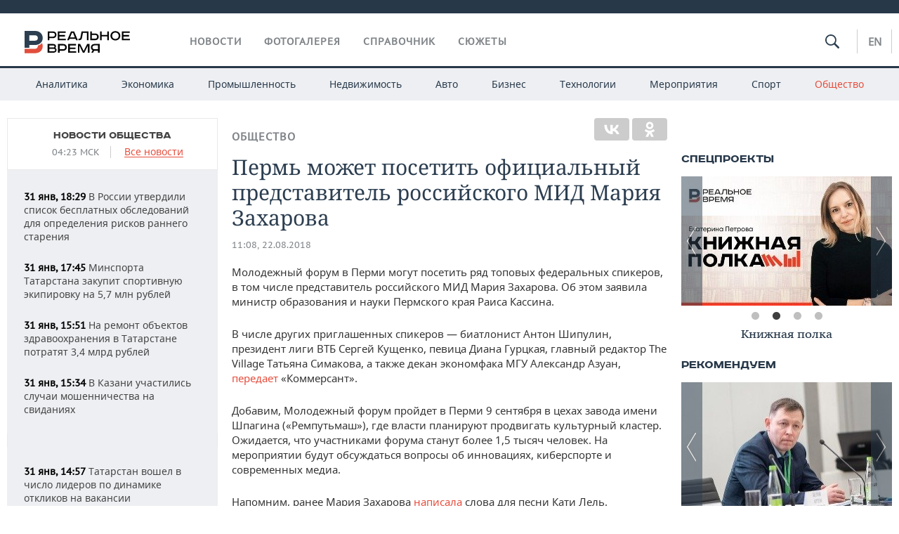

--- FILE ---
content_type: application/javascript
request_url: https://smi2.ru/counter/settings?payload=CMDnAhj2_LK2wTM6JDAyNzc2NjgxLWE5NWQtNDkzZS1hOTE4LWY0ODY2MWU4Y2I0Mw&cb=_callbacks____0ml325bws
body_size: 1516
content:
_callbacks____0ml325bws("[base64]");